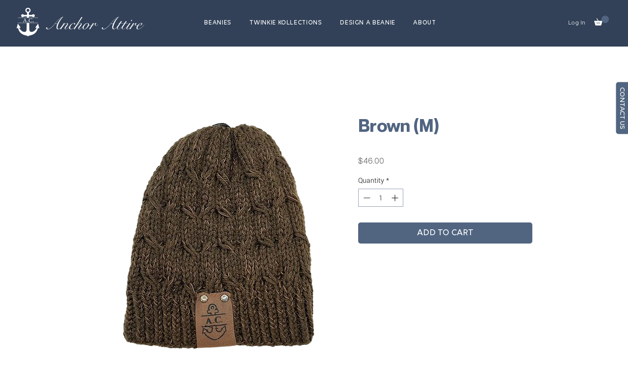

--- FILE ---
content_type: application/javascript
request_url: https://nudgify.ams3.cdn.digitaloceanspaces.com/wix.js
body_size: 3502
content:
window.nudgifyWixHelper = (function() {
    let wixViewerModel = null;
    let wixWarmupData = null;

    const init = () => {
        let dataNode = document.querySelector("#wix-viewer-model");
        if (dataNode) {
            wixViewerModel = JSON.parse(dataNode.innerText);
        }

        dataNode = document.querySelector("#wix-warmup-data");
        if (dataNode) {
            wixWarmupData = JSON.parse(dataNode.innerText);
        }

        window.nudgify = window.nudgify || {};
        window.nudgify.data = window.nudgify.data || {};
    };

    const get = (key, object) => {
        if (!object) {
            return null;
        }

        let parts = key.split(".");
        let value = object;

        for (var i = 0; i < parts.length; i++) {
            if (!value) {
                continue;
            }

            if (value.hasOwnProperty(parts[i])) {
                value = value[parts[i]];
            } else {
                value = null;
            }
        }

        return value;
    };

    const xsrf = () => `; ${document.cookie}`.split(`; XSRF-TOKEN=`).pop().split(";").shift();

    const currency = () => get("siteFeaturesConfigs.siteWixCodeSdk.currency", wixViewerModel);

    const token = () => {
        if (!(wixEmbedsAPI && wixEmbedsAPI.getAppToken)) {
            return null;
        }

        let storesApp = getWixStoresAppDefinition();
        if (!storesApp) {
            return null;
        }

        return wixEmbedsAPI.getAppToken(storesApp.appDefinitionId);
    };

    const slug = () => {
        let parts = window.location.pathname.split('/product-page/');
        if (parts.length <= 1) {
            return null;
        }
        return parts[1];
    };

    const getWixStoresAppDefinition = () => {
        const supportedApps = [
            "WixStores",
            "Wix Stores",
            "Checkout & Orders",
        ];

        let apps = 
            get("siteAssets.siteScopeParams.anonymousClientSpecMap", wixViewerModel) || 
            get("siteFeaturesConfigs.platform.bootstrapData.appsSpecData", wixViewerModel) || 
            {};

        for (let id in apps) {
            if (supportedApps.includes(apps[id].appDefinitionName)) {
                return apps[id];
            }
        }

        return null;
    };

    const getNudgifyProductData = () => {
        const storesApp = getWixStoresAppDefinition();
        if (!storesApp) {
            return null;
        }

        const storesAppData = wixWarmupData.appsWarmupData[storesApp.appDefinitionId] || {};

        for (let productLink in storesAppData) {
            if (productLink.indexOf("product") !== 0) {
                continue;
            }

            const output = {
                id: get("catalog.product.id", storesAppData[productLink]),
                image: get("catalog.product.media.0.thumbnailFullUrl", storesAppData[productLink]),
                stock: null,
            };

            if (get("catalog.product.isTrackingInventory", storesAppData[productLink])) {
                output.stock = get("catalog.product.inventory.quantity", storesAppData[productLink]);
            }

            return output;
        }

        return null;
    };

    const refreshCartData = () => {
        try {
            const sessionToken = token();
            if (!sessionToken) {
                return Promise.resolve(null);
            }

            const graphQlBody = {
                "query": `
                    query getCart($locale: String!, $withTax: Boolean, $withShipping: Boolean) {
                        cart {
                        cartId
                        convertedTotals(withTax: $withTax, withShipping: $withShipping) {
                            subTotal
                            total
                            shipping
                            discount
                            itemsTotal
                            tax
                            additionalFeesTotal
                            formattedItemsTotal
                            formattedSubTotal
                            formattedShipping
                            formattedDiscount
                            formattedTax
                            formattedAdditionalFeesTotal
                            formattedTotal
                        }
                        shippingRuleInfo {
                            status
                            canShipToDestination
                            shippingRule {
                            id
                            options {
                                id
                                title
                                rate: convertedRate
                                formattedRate: convertedFormattedRate
                                deliveryTime
                                pickupInfo {
                                address {
                                    countryName(translateTo: $locale)
                                    subdivisionName(translateTo: $locale)
                                    addressLine
                                    city
                                }
                                pickupMethod
                                }
                            }
                            }
                        }
                        destinationCompleteness
                        }
                    }
                `,
                "source": "Init",
                "operationName": "getCart",
                "variables": {
                    "locale": "en",
                    "withShipping": false,
                    "withTax": false
                }
            };

            const parameters = {
                headers: {
                    authorization: sessionToken,
                    "cache-control": "no-cache",
                    "content-type": "application/json",
                    "x-xsrf-token": xsrf(),
                },
                body: JSON.stringify(graphQlBody),
                method: "POST",
                mode: "cors",
                credentials: "include",
            };

            try {
                return fetch("/_api/wixstores-graphql-server/graphql", parameters)
                    .then((response) => {
                        if (response.status !== 200) {
                            console.log('Something went wrong. Status Code: ' + response.status);
                            return null;
                        }
                        return response.json();
                    })
                    .then((data) => {
                        return {
                            amount: get("data.cart.convertedTotals.itemsTotal", data),
                            currency: currency(),
                        };
                    })
                    .catch((error) => {
                        console.log(error);
                        return null;
                    });
            } catch (exception) {
                console.log(exception.message)
            }

        } catch (e) {
            console.log(e.message);
        }
    };

    const refreshProductData = (productSlug) => {
        try {
            const sessionToken = token();
            if (!sessionToken) {
                return Promise.resolve(null);
            }

            const graphQlBody = {
                "query": `
                    query getProductBySlug ($externalId:String!, $slug:String!, $withPriceRange:Boolean,=,false) {
                        appSettings (externalId:$externalId) {
                            widgetSettings
                        }
                        catalog {
                            product (slug:$slug, onlyVisible:true) {
                                id,
                                description,
                                isVisible,
                                sku,
                                ribbon,
                                brand,
                                price,
                                comparePrice,
                                discountedPrice,
                                formattedPrice,
                                formattedComparePrice,
                                formattedDiscountedPrice,
                                pricePerUnit,
                                formattedPricePerUnit,
                                pricePerUnitData {
                                    baseQuantity,
                                    baseMeasurementUnit
                                }
                                seoTitle,
                                seoDescription,
                                createVersion,
                                digitalProductFileItems{
                                    fileId,
                                    fileType,
                                    fileName
                                }
                                productItems(withDefaultVariant:true) {
                                    id,
                                    price,
                                    comparePrice,
                                    formattedPrice,
                                    formattedComparePrice,
                                    pricePerUnit,
                                    formattedPricePerUnit,
                                    optionsSelections,
                                    isVisible,
                                    inventory {
                                        status,
                                        quantity
                                    }
                                    sku,
                                    weight,
                                    surcharge,
                                    subscriptionPlans {
                                        list { 
                                            id,
                                            price,
                                            formattedPrice,
                                            pricePerUnit,
                                            formattedPricePerUnit
                                        }
                                    }
                                }
                                name,
                                isTrackingInventory,
                                inventory {
                                    status,
                                    quantity
                                }
                                isVisible,
                                isManageProductItems,
                                isInStock,
                                media {
                                    id,
                                    url,
                                    fullUrl,
                                    altText,
                                    thumbnailFullUrl:fullUrl(width:50,height:50),
                                    mediaType,
                                    videoType,
                                    videoFiles {
                                        url,
                                        width,
                                        height,
                                        format,
                                        quality
                                    }
                                    width,
                                    height,
                                    index,
                                    title
                                }
                                customTextFields {
                                    title,
                                    isMandatory,
                                    inputLimit
                                }
                                nextOptionsSelectionId,
                                options {
                                    id,
                                    title,
                                    optionType,
                                    key, 
                                    selections {
                                        id,
                                        value,
                                        description,
                                        key,
                                        linkedMediaItems {
                                            altText,
                                            url,
                                            fullUrl,
                                            thumbnailFullUrl:fullUrl(width:50,height:50),
                                            mediaType,
                                            width,
                                            height,
                                            index,
                                            title,
                                            videoFiles {
                                                url,
                                                width,
                                                height,
                                                format,
                                                quality
                                            }
                                        }
                                    }
                                }
                                productType,
                                urlPart,
                                additionalInfo {
                                    id,
                                    title,
                                    description,
                                    index
                                }
                                subscriptionPlans {
                                    list(onlyVisible:true) {
                                        id,
                                        name,
                                        tagline,
                                        frequency,
                                        duration,
                                        price,
                                        formattedPrice,
                                        pricePerUnit,
                                        formattedPricePerUnit
                                    }
                                    oneTimePurchase {
                                        index
                                    }
                                }
                                priceRange(withSubscriptionPriceRange:true),
                                @include(if:$withPriceRange) {
                                    fromPriceFormatted
                                }
                                discount {
                                    mode,
                                    value
                                }
                                currency,
                                weight,
                                seoJson
                            }
                        }
                    }
                `,
                "source": "WixStoresWebClient",
                "operationName": "getProductBySlug",
                "variables": {
                    "externalId": "",
                    "slug": productSlug,
                    "withPriceRange": false
                }
            };

            const parameters = {
                headers: {
                    authorization: sessionToken,
                    "cache-control": "no-cache",
                    "content-type": "application/json",
                    "x-xsrf-token": xsrf(),
                },
                body: JSON.stringify(graphQlBody),
                method: "POST",
                mode: "cors",
                credentials: "include",
            };

            try {
                return fetch("/_api/wix-ecommerce-graphql-web/api", parameters)
                    .then((response) => {
                        if (response.status !== 200) {
                            console.log('Something went wrong. Status Code: ' + response.status);
                            return null;
                        }
                        return response.json();
                    })
                    .then((data) => {
                        const output = {
                            id: get("data.catalog.product.id", data),
                            image: get("data.catalog.product.media.0.thumbnailFullUrl", data),
                            stock: null,
                        };

                        if (get("data.catalog.product.isTrackingInventory", data)) {
                            output.stock = get("data.catalog.product.inventory.quantity", data);
                        }
                        return output;
                    })
                    .catch((error) => {
                        console.log(error);
                        return null;
                    });
            } catch (exception) {
                console.log(exception.message);
            }
        } catch (e) {
            console.log(e.message);
        }
    };

    return {
        refreshProduct: () => {
            return refreshProductData(slug()).then(product => product);
        },
        refreshCart: () => {
            return refreshCartData().then(cart => cart);
        },
        run: () => {
            init();
            window.nudgify.data.product = getNudgifyProductData();
            refreshCartData().then(cart => window.nudgify.data.cart = cart);
        },
    };
})();

setTimeout(() => nudgifyWixHelper.run(), 100);

(function(w) {

    function setListeners() {
        w.wixDevelopersAnalytics.register(window.nudgifyConfiguration.appId, function report(name, data) {
            if (typeof w.nudgify.run !== 'function') {
                return;
            }

            if (name === "AddToCart" || name === 'RemoveFromCart') {
                setTimeout(() => w.nudgifyWixHelper.refreshCart().then(cart => w.nudgify.cart(cart)), 100);
            }

            if (name === "PageView") {
                var isProductPage = (data.pageTypeIdentifier || null) === "product_page";
                if (isProductPage) return;
                w.nudgify.stop();
                w.nudgify.product({ id: null, stock: null, image: null });
                w.nudgify.run(true);
            }

            if (name === "productPageLoaded") {
                w.nudgify.stop();
                w.nudgifyWixHelper.refreshProduct().then(product => {
                    w.nudgify.product(product);
                    w.nudgify.run(true);
                });
            }
        });

        if (typeof w.nudgify.run === 'function') {
            w.nudgify.run();
        }
    }

    var k = "nudgify",
        n = w[k] || (w[k] = {});
    w[k].bootOptions = w[k].bootOptions || { runImmediately: false, navListeners: false };
    n.uuid = w.nudgifyConfiguration.siteUuid;
    var d = document,
        s = d.createElement("script");
    s.onload = setListeners();
    s.src = "https://pixel.nudgify.com/pixel.js";
    s.async = 1;
    d.getElementsByTagName("head")[0].appendChild(s)

    w.wixDevelopersAnalytics ? setListeners() : w.addEventListener("wixDevelopersAnalyticsReady", setListeners);
})(window);